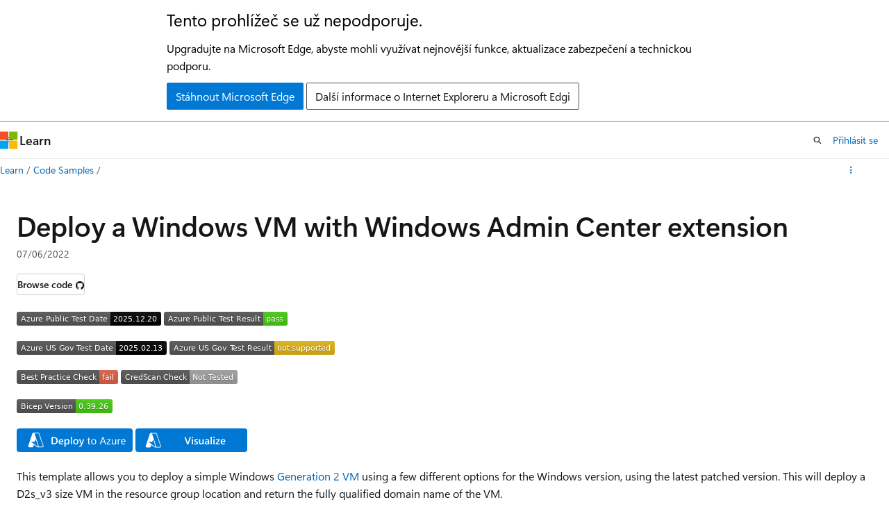

--- FILE ---
content_type: image/svg+xml
request_url: https://azurequickstartsservice.blob.core.windows.net/badges/quickstarts/microsoft.compute/vm-windows-admincenter/PublicLastTestDate.svg
body_size: 1184
content:
<svg xmlns="http://www.w3.org/2000/svg" width="208" height="20" role="img" aria-label="Azure Public Test Date: 2025.12.20"><title>Azure Public Test Date: 2025.12.20</title><linearGradient id="s" x2="0" y2="100%"><stop offset="0" stop-color="#bbb" stop-opacity=".1"/><stop offset="1" stop-opacity=".1"/></linearGradient><clipPath id="r"><rect width="208" height="20" rx="3" fill="#fff"/></clipPath><g clip-path="url(#r)"><rect width="135" height="20" fill="#555"/><rect x="135" width="73" height="20" fill="black"/><rect width="208" height="20" fill="url(#s)"/></g><g fill="#fff" text-anchor="middle" font-family="Verdana,Geneva,DejaVu Sans,sans-serif" text-rendering="geometricPrecision" font-size="110"><text aria-hidden="true" x="685" y="150" fill="#010101" fill-opacity=".3" transform="scale(.1)" textLength="1250">Azure Public Test Date</text><text x="685" y="140" transform="scale(.1)" fill="#fff" textLength="1250">Azure Public Test Date</text><text aria-hidden="true" x="1705" y="150" fill="#010101" fill-opacity=".3" transform="scale(.1)" textLength="630">2025.12.20</text><text x="1705" y="140" transform="scale(.1)" fill="#fff" textLength="630">2025.12.20</text></g></svg>
